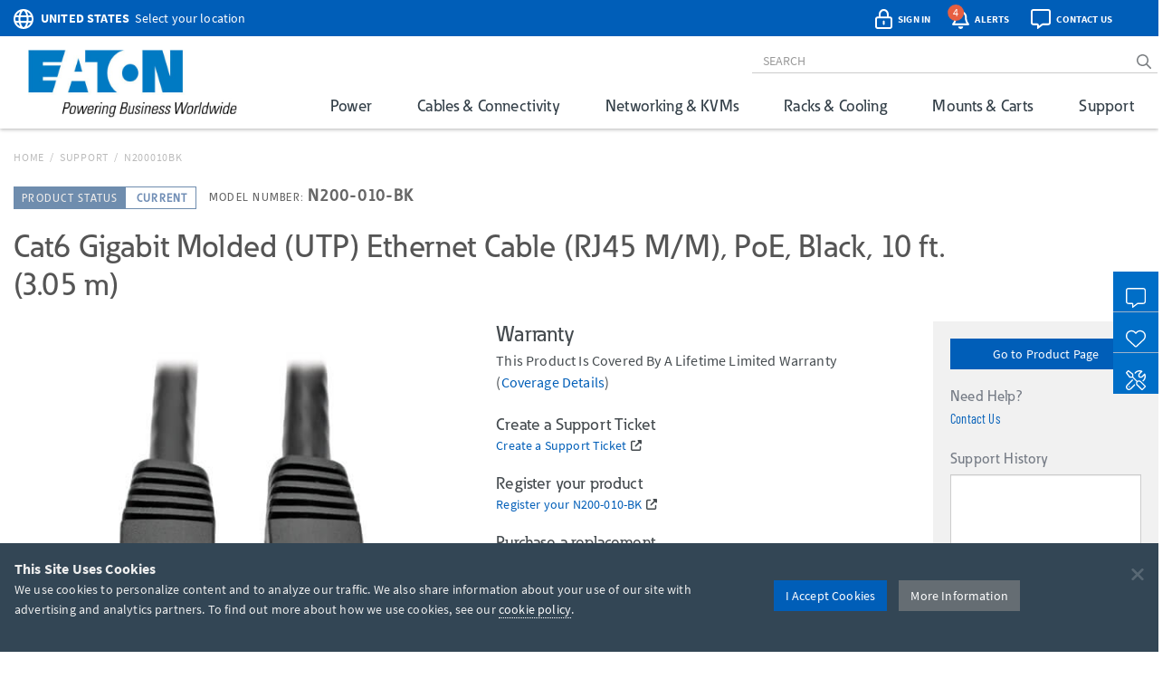

--- FILE ---
content_type: text/html; charset=utf-8
request_url: https://www.google.com/recaptcha/api2/anchor?ar=1&k=6Lc9heciAAAAAETYWKt1PHatnWPkuGmUuPu_4xw8&co=aHR0cHM6Ly90cmlwcGxpdGUuZWF0b24uY29tOjQ0Mw..&hl=en&v=N67nZn4AqZkNcbeMu4prBgzg&size=invisible&badge=bottomleft&anchor-ms=20000&execute-ms=30000&cb=3i3x6s9mjylx
body_size: 48725
content:
<!DOCTYPE HTML><html dir="ltr" lang="en"><head><meta http-equiv="Content-Type" content="text/html; charset=UTF-8">
<meta http-equiv="X-UA-Compatible" content="IE=edge">
<title>reCAPTCHA</title>
<style type="text/css">
/* cyrillic-ext */
@font-face {
  font-family: 'Roboto';
  font-style: normal;
  font-weight: 400;
  font-stretch: 100%;
  src: url(//fonts.gstatic.com/s/roboto/v48/KFO7CnqEu92Fr1ME7kSn66aGLdTylUAMa3GUBHMdazTgWw.woff2) format('woff2');
  unicode-range: U+0460-052F, U+1C80-1C8A, U+20B4, U+2DE0-2DFF, U+A640-A69F, U+FE2E-FE2F;
}
/* cyrillic */
@font-face {
  font-family: 'Roboto';
  font-style: normal;
  font-weight: 400;
  font-stretch: 100%;
  src: url(//fonts.gstatic.com/s/roboto/v48/KFO7CnqEu92Fr1ME7kSn66aGLdTylUAMa3iUBHMdazTgWw.woff2) format('woff2');
  unicode-range: U+0301, U+0400-045F, U+0490-0491, U+04B0-04B1, U+2116;
}
/* greek-ext */
@font-face {
  font-family: 'Roboto';
  font-style: normal;
  font-weight: 400;
  font-stretch: 100%;
  src: url(//fonts.gstatic.com/s/roboto/v48/KFO7CnqEu92Fr1ME7kSn66aGLdTylUAMa3CUBHMdazTgWw.woff2) format('woff2');
  unicode-range: U+1F00-1FFF;
}
/* greek */
@font-face {
  font-family: 'Roboto';
  font-style: normal;
  font-weight: 400;
  font-stretch: 100%;
  src: url(//fonts.gstatic.com/s/roboto/v48/KFO7CnqEu92Fr1ME7kSn66aGLdTylUAMa3-UBHMdazTgWw.woff2) format('woff2');
  unicode-range: U+0370-0377, U+037A-037F, U+0384-038A, U+038C, U+038E-03A1, U+03A3-03FF;
}
/* math */
@font-face {
  font-family: 'Roboto';
  font-style: normal;
  font-weight: 400;
  font-stretch: 100%;
  src: url(//fonts.gstatic.com/s/roboto/v48/KFO7CnqEu92Fr1ME7kSn66aGLdTylUAMawCUBHMdazTgWw.woff2) format('woff2');
  unicode-range: U+0302-0303, U+0305, U+0307-0308, U+0310, U+0312, U+0315, U+031A, U+0326-0327, U+032C, U+032F-0330, U+0332-0333, U+0338, U+033A, U+0346, U+034D, U+0391-03A1, U+03A3-03A9, U+03B1-03C9, U+03D1, U+03D5-03D6, U+03F0-03F1, U+03F4-03F5, U+2016-2017, U+2034-2038, U+203C, U+2040, U+2043, U+2047, U+2050, U+2057, U+205F, U+2070-2071, U+2074-208E, U+2090-209C, U+20D0-20DC, U+20E1, U+20E5-20EF, U+2100-2112, U+2114-2115, U+2117-2121, U+2123-214F, U+2190, U+2192, U+2194-21AE, U+21B0-21E5, U+21F1-21F2, U+21F4-2211, U+2213-2214, U+2216-22FF, U+2308-230B, U+2310, U+2319, U+231C-2321, U+2336-237A, U+237C, U+2395, U+239B-23B7, U+23D0, U+23DC-23E1, U+2474-2475, U+25AF, U+25B3, U+25B7, U+25BD, U+25C1, U+25CA, U+25CC, U+25FB, U+266D-266F, U+27C0-27FF, U+2900-2AFF, U+2B0E-2B11, U+2B30-2B4C, U+2BFE, U+3030, U+FF5B, U+FF5D, U+1D400-1D7FF, U+1EE00-1EEFF;
}
/* symbols */
@font-face {
  font-family: 'Roboto';
  font-style: normal;
  font-weight: 400;
  font-stretch: 100%;
  src: url(//fonts.gstatic.com/s/roboto/v48/KFO7CnqEu92Fr1ME7kSn66aGLdTylUAMaxKUBHMdazTgWw.woff2) format('woff2');
  unicode-range: U+0001-000C, U+000E-001F, U+007F-009F, U+20DD-20E0, U+20E2-20E4, U+2150-218F, U+2190, U+2192, U+2194-2199, U+21AF, U+21E6-21F0, U+21F3, U+2218-2219, U+2299, U+22C4-22C6, U+2300-243F, U+2440-244A, U+2460-24FF, U+25A0-27BF, U+2800-28FF, U+2921-2922, U+2981, U+29BF, U+29EB, U+2B00-2BFF, U+4DC0-4DFF, U+FFF9-FFFB, U+10140-1018E, U+10190-1019C, U+101A0, U+101D0-101FD, U+102E0-102FB, U+10E60-10E7E, U+1D2C0-1D2D3, U+1D2E0-1D37F, U+1F000-1F0FF, U+1F100-1F1AD, U+1F1E6-1F1FF, U+1F30D-1F30F, U+1F315, U+1F31C, U+1F31E, U+1F320-1F32C, U+1F336, U+1F378, U+1F37D, U+1F382, U+1F393-1F39F, U+1F3A7-1F3A8, U+1F3AC-1F3AF, U+1F3C2, U+1F3C4-1F3C6, U+1F3CA-1F3CE, U+1F3D4-1F3E0, U+1F3ED, U+1F3F1-1F3F3, U+1F3F5-1F3F7, U+1F408, U+1F415, U+1F41F, U+1F426, U+1F43F, U+1F441-1F442, U+1F444, U+1F446-1F449, U+1F44C-1F44E, U+1F453, U+1F46A, U+1F47D, U+1F4A3, U+1F4B0, U+1F4B3, U+1F4B9, U+1F4BB, U+1F4BF, U+1F4C8-1F4CB, U+1F4D6, U+1F4DA, U+1F4DF, U+1F4E3-1F4E6, U+1F4EA-1F4ED, U+1F4F7, U+1F4F9-1F4FB, U+1F4FD-1F4FE, U+1F503, U+1F507-1F50B, U+1F50D, U+1F512-1F513, U+1F53E-1F54A, U+1F54F-1F5FA, U+1F610, U+1F650-1F67F, U+1F687, U+1F68D, U+1F691, U+1F694, U+1F698, U+1F6AD, U+1F6B2, U+1F6B9-1F6BA, U+1F6BC, U+1F6C6-1F6CF, U+1F6D3-1F6D7, U+1F6E0-1F6EA, U+1F6F0-1F6F3, U+1F6F7-1F6FC, U+1F700-1F7FF, U+1F800-1F80B, U+1F810-1F847, U+1F850-1F859, U+1F860-1F887, U+1F890-1F8AD, U+1F8B0-1F8BB, U+1F8C0-1F8C1, U+1F900-1F90B, U+1F93B, U+1F946, U+1F984, U+1F996, U+1F9E9, U+1FA00-1FA6F, U+1FA70-1FA7C, U+1FA80-1FA89, U+1FA8F-1FAC6, U+1FACE-1FADC, U+1FADF-1FAE9, U+1FAF0-1FAF8, U+1FB00-1FBFF;
}
/* vietnamese */
@font-face {
  font-family: 'Roboto';
  font-style: normal;
  font-weight: 400;
  font-stretch: 100%;
  src: url(//fonts.gstatic.com/s/roboto/v48/KFO7CnqEu92Fr1ME7kSn66aGLdTylUAMa3OUBHMdazTgWw.woff2) format('woff2');
  unicode-range: U+0102-0103, U+0110-0111, U+0128-0129, U+0168-0169, U+01A0-01A1, U+01AF-01B0, U+0300-0301, U+0303-0304, U+0308-0309, U+0323, U+0329, U+1EA0-1EF9, U+20AB;
}
/* latin-ext */
@font-face {
  font-family: 'Roboto';
  font-style: normal;
  font-weight: 400;
  font-stretch: 100%;
  src: url(//fonts.gstatic.com/s/roboto/v48/KFO7CnqEu92Fr1ME7kSn66aGLdTylUAMa3KUBHMdazTgWw.woff2) format('woff2');
  unicode-range: U+0100-02BA, U+02BD-02C5, U+02C7-02CC, U+02CE-02D7, U+02DD-02FF, U+0304, U+0308, U+0329, U+1D00-1DBF, U+1E00-1E9F, U+1EF2-1EFF, U+2020, U+20A0-20AB, U+20AD-20C0, U+2113, U+2C60-2C7F, U+A720-A7FF;
}
/* latin */
@font-face {
  font-family: 'Roboto';
  font-style: normal;
  font-weight: 400;
  font-stretch: 100%;
  src: url(//fonts.gstatic.com/s/roboto/v48/KFO7CnqEu92Fr1ME7kSn66aGLdTylUAMa3yUBHMdazQ.woff2) format('woff2');
  unicode-range: U+0000-00FF, U+0131, U+0152-0153, U+02BB-02BC, U+02C6, U+02DA, U+02DC, U+0304, U+0308, U+0329, U+2000-206F, U+20AC, U+2122, U+2191, U+2193, U+2212, U+2215, U+FEFF, U+FFFD;
}
/* cyrillic-ext */
@font-face {
  font-family: 'Roboto';
  font-style: normal;
  font-weight: 500;
  font-stretch: 100%;
  src: url(//fonts.gstatic.com/s/roboto/v48/KFO7CnqEu92Fr1ME7kSn66aGLdTylUAMa3GUBHMdazTgWw.woff2) format('woff2');
  unicode-range: U+0460-052F, U+1C80-1C8A, U+20B4, U+2DE0-2DFF, U+A640-A69F, U+FE2E-FE2F;
}
/* cyrillic */
@font-face {
  font-family: 'Roboto';
  font-style: normal;
  font-weight: 500;
  font-stretch: 100%;
  src: url(//fonts.gstatic.com/s/roboto/v48/KFO7CnqEu92Fr1ME7kSn66aGLdTylUAMa3iUBHMdazTgWw.woff2) format('woff2');
  unicode-range: U+0301, U+0400-045F, U+0490-0491, U+04B0-04B1, U+2116;
}
/* greek-ext */
@font-face {
  font-family: 'Roboto';
  font-style: normal;
  font-weight: 500;
  font-stretch: 100%;
  src: url(//fonts.gstatic.com/s/roboto/v48/KFO7CnqEu92Fr1ME7kSn66aGLdTylUAMa3CUBHMdazTgWw.woff2) format('woff2');
  unicode-range: U+1F00-1FFF;
}
/* greek */
@font-face {
  font-family: 'Roboto';
  font-style: normal;
  font-weight: 500;
  font-stretch: 100%;
  src: url(//fonts.gstatic.com/s/roboto/v48/KFO7CnqEu92Fr1ME7kSn66aGLdTylUAMa3-UBHMdazTgWw.woff2) format('woff2');
  unicode-range: U+0370-0377, U+037A-037F, U+0384-038A, U+038C, U+038E-03A1, U+03A3-03FF;
}
/* math */
@font-face {
  font-family: 'Roboto';
  font-style: normal;
  font-weight: 500;
  font-stretch: 100%;
  src: url(//fonts.gstatic.com/s/roboto/v48/KFO7CnqEu92Fr1ME7kSn66aGLdTylUAMawCUBHMdazTgWw.woff2) format('woff2');
  unicode-range: U+0302-0303, U+0305, U+0307-0308, U+0310, U+0312, U+0315, U+031A, U+0326-0327, U+032C, U+032F-0330, U+0332-0333, U+0338, U+033A, U+0346, U+034D, U+0391-03A1, U+03A3-03A9, U+03B1-03C9, U+03D1, U+03D5-03D6, U+03F0-03F1, U+03F4-03F5, U+2016-2017, U+2034-2038, U+203C, U+2040, U+2043, U+2047, U+2050, U+2057, U+205F, U+2070-2071, U+2074-208E, U+2090-209C, U+20D0-20DC, U+20E1, U+20E5-20EF, U+2100-2112, U+2114-2115, U+2117-2121, U+2123-214F, U+2190, U+2192, U+2194-21AE, U+21B0-21E5, U+21F1-21F2, U+21F4-2211, U+2213-2214, U+2216-22FF, U+2308-230B, U+2310, U+2319, U+231C-2321, U+2336-237A, U+237C, U+2395, U+239B-23B7, U+23D0, U+23DC-23E1, U+2474-2475, U+25AF, U+25B3, U+25B7, U+25BD, U+25C1, U+25CA, U+25CC, U+25FB, U+266D-266F, U+27C0-27FF, U+2900-2AFF, U+2B0E-2B11, U+2B30-2B4C, U+2BFE, U+3030, U+FF5B, U+FF5D, U+1D400-1D7FF, U+1EE00-1EEFF;
}
/* symbols */
@font-face {
  font-family: 'Roboto';
  font-style: normal;
  font-weight: 500;
  font-stretch: 100%;
  src: url(//fonts.gstatic.com/s/roboto/v48/KFO7CnqEu92Fr1ME7kSn66aGLdTylUAMaxKUBHMdazTgWw.woff2) format('woff2');
  unicode-range: U+0001-000C, U+000E-001F, U+007F-009F, U+20DD-20E0, U+20E2-20E4, U+2150-218F, U+2190, U+2192, U+2194-2199, U+21AF, U+21E6-21F0, U+21F3, U+2218-2219, U+2299, U+22C4-22C6, U+2300-243F, U+2440-244A, U+2460-24FF, U+25A0-27BF, U+2800-28FF, U+2921-2922, U+2981, U+29BF, U+29EB, U+2B00-2BFF, U+4DC0-4DFF, U+FFF9-FFFB, U+10140-1018E, U+10190-1019C, U+101A0, U+101D0-101FD, U+102E0-102FB, U+10E60-10E7E, U+1D2C0-1D2D3, U+1D2E0-1D37F, U+1F000-1F0FF, U+1F100-1F1AD, U+1F1E6-1F1FF, U+1F30D-1F30F, U+1F315, U+1F31C, U+1F31E, U+1F320-1F32C, U+1F336, U+1F378, U+1F37D, U+1F382, U+1F393-1F39F, U+1F3A7-1F3A8, U+1F3AC-1F3AF, U+1F3C2, U+1F3C4-1F3C6, U+1F3CA-1F3CE, U+1F3D4-1F3E0, U+1F3ED, U+1F3F1-1F3F3, U+1F3F5-1F3F7, U+1F408, U+1F415, U+1F41F, U+1F426, U+1F43F, U+1F441-1F442, U+1F444, U+1F446-1F449, U+1F44C-1F44E, U+1F453, U+1F46A, U+1F47D, U+1F4A3, U+1F4B0, U+1F4B3, U+1F4B9, U+1F4BB, U+1F4BF, U+1F4C8-1F4CB, U+1F4D6, U+1F4DA, U+1F4DF, U+1F4E3-1F4E6, U+1F4EA-1F4ED, U+1F4F7, U+1F4F9-1F4FB, U+1F4FD-1F4FE, U+1F503, U+1F507-1F50B, U+1F50D, U+1F512-1F513, U+1F53E-1F54A, U+1F54F-1F5FA, U+1F610, U+1F650-1F67F, U+1F687, U+1F68D, U+1F691, U+1F694, U+1F698, U+1F6AD, U+1F6B2, U+1F6B9-1F6BA, U+1F6BC, U+1F6C6-1F6CF, U+1F6D3-1F6D7, U+1F6E0-1F6EA, U+1F6F0-1F6F3, U+1F6F7-1F6FC, U+1F700-1F7FF, U+1F800-1F80B, U+1F810-1F847, U+1F850-1F859, U+1F860-1F887, U+1F890-1F8AD, U+1F8B0-1F8BB, U+1F8C0-1F8C1, U+1F900-1F90B, U+1F93B, U+1F946, U+1F984, U+1F996, U+1F9E9, U+1FA00-1FA6F, U+1FA70-1FA7C, U+1FA80-1FA89, U+1FA8F-1FAC6, U+1FACE-1FADC, U+1FADF-1FAE9, U+1FAF0-1FAF8, U+1FB00-1FBFF;
}
/* vietnamese */
@font-face {
  font-family: 'Roboto';
  font-style: normal;
  font-weight: 500;
  font-stretch: 100%;
  src: url(//fonts.gstatic.com/s/roboto/v48/KFO7CnqEu92Fr1ME7kSn66aGLdTylUAMa3OUBHMdazTgWw.woff2) format('woff2');
  unicode-range: U+0102-0103, U+0110-0111, U+0128-0129, U+0168-0169, U+01A0-01A1, U+01AF-01B0, U+0300-0301, U+0303-0304, U+0308-0309, U+0323, U+0329, U+1EA0-1EF9, U+20AB;
}
/* latin-ext */
@font-face {
  font-family: 'Roboto';
  font-style: normal;
  font-weight: 500;
  font-stretch: 100%;
  src: url(//fonts.gstatic.com/s/roboto/v48/KFO7CnqEu92Fr1ME7kSn66aGLdTylUAMa3KUBHMdazTgWw.woff2) format('woff2');
  unicode-range: U+0100-02BA, U+02BD-02C5, U+02C7-02CC, U+02CE-02D7, U+02DD-02FF, U+0304, U+0308, U+0329, U+1D00-1DBF, U+1E00-1E9F, U+1EF2-1EFF, U+2020, U+20A0-20AB, U+20AD-20C0, U+2113, U+2C60-2C7F, U+A720-A7FF;
}
/* latin */
@font-face {
  font-family: 'Roboto';
  font-style: normal;
  font-weight: 500;
  font-stretch: 100%;
  src: url(//fonts.gstatic.com/s/roboto/v48/KFO7CnqEu92Fr1ME7kSn66aGLdTylUAMa3yUBHMdazQ.woff2) format('woff2');
  unicode-range: U+0000-00FF, U+0131, U+0152-0153, U+02BB-02BC, U+02C6, U+02DA, U+02DC, U+0304, U+0308, U+0329, U+2000-206F, U+20AC, U+2122, U+2191, U+2193, U+2212, U+2215, U+FEFF, U+FFFD;
}
/* cyrillic-ext */
@font-face {
  font-family: 'Roboto';
  font-style: normal;
  font-weight: 900;
  font-stretch: 100%;
  src: url(//fonts.gstatic.com/s/roboto/v48/KFO7CnqEu92Fr1ME7kSn66aGLdTylUAMa3GUBHMdazTgWw.woff2) format('woff2');
  unicode-range: U+0460-052F, U+1C80-1C8A, U+20B4, U+2DE0-2DFF, U+A640-A69F, U+FE2E-FE2F;
}
/* cyrillic */
@font-face {
  font-family: 'Roboto';
  font-style: normal;
  font-weight: 900;
  font-stretch: 100%;
  src: url(//fonts.gstatic.com/s/roboto/v48/KFO7CnqEu92Fr1ME7kSn66aGLdTylUAMa3iUBHMdazTgWw.woff2) format('woff2');
  unicode-range: U+0301, U+0400-045F, U+0490-0491, U+04B0-04B1, U+2116;
}
/* greek-ext */
@font-face {
  font-family: 'Roboto';
  font-style: normal;
  font-weight: 900;
  font-stretch: 100%;
  src: url(//fonts.gstatic.com/s/roboto/v48/KFO7CnqEu92Fr1ME7kSn66aGLdTylUAMa3CUBHMdazTgWw.woff2) format('woff2');
  unicode-range: U+1F00-1FFF;
}
/* greek */
@font-face {
  font-family: 'Roboto';
  font-style: normal;
  font-weight: 900;
  font-stretch: 100%;
  src: url(//fonts.gstatic.com/s/roboto/v48/KFO7CnqEu92Fr1ME7kSn66aGLdTylUAMa3-UBHMdazTgWw.woff2) format('woff2');
  unicode-range: U+0370-0377, U+037A-037F, U+0384-038A, U+038C, U+038E-03A1, U+03A3-03FF;
}
/* math */
@font-face {
  font-family: 'Roboto';
  font-style: normal;
  font-weight: 900;
  font-stretch: 100%;
  src: url(//fonts.gstatic.com/s/roboto/v48/KFO7CnqEu92Fr1ME7kSn66aGLdTylUAMawCUBHMdazTgWw.woff2) format('woff2');
  unicode-range: U+0302-0303, U+0305, U+0307-0308, U+0310, U+0312, U+0315, U+031A, U+0326-0327, U+032C, U+032F-0330, U+0332-0333, U+0338, U+033A, U+0346, U+034D, U+0391-03A1, U+03A3-03A9, U+03B1-03C9, U+03D1, U+03D5-03D6, U+03F0-03F1, U+03F4-03F5, U+2016-2017, U+2034-2038, U+203C, U+2040, U+2043, U+2047, U+2050, U+2057, U+205F, U+2070-2071, U+2074-208E, U+2090-209C, U+20D0-20DC, U+20E1, U+20E5-20EF, U+2100-2112, U+2114-2115, U+2117-2121, U+2123-214F, U+2190, U+2192, U+2194-21AE, U+21B0-21E5, U+21F1-21F2, U+21F4-2211, U+2213-2214, U+2216-22FF, U+2308-230B, U+2310, U+2319, U+231C-2321, U+2336-237A, U+237C, U+2395, U+239B-23B7, U+23D0, U+23DC-23E1, U+2474-2475, U+25AF, U+25B3, U+25B7, U+25BD, U+25C1, U+25CA, U+25CC, U+25FB, U+266D-266F, U+27C0-27FF, U+2900-2AFF, U+2B0E-2B11, U+2B30-2B4C, U+2BFE, U+3030, U+FF5B, U+FF5D, U+1D400-1D7FF, U+1EE00-1EEFF;
}
/* symbols */
@font-face {
  font-family: 'Roboto';
  font-style: normal;
  font-weight: 900;
  font-stretch: 100%;
  src: url(//fonts.gstatic.com/s/roboto/v48/KFO7CnqEu92Fr1ME7kSn66aGLdTylUAMaxKUBHMdazTgWw.woff2) format('woff2');
  unicode-range: U+0001-000C, U+000E-001F, U+007F-009F, U+20DD-20E0, U+20E2-20E4, U+2150-218F, U+2190, U+2192, U+2194-2199, U+21AF, U+21E6-21F0, U+21F3, U+2218-2219, U+2299, U+22C4-22C6, U+2300-243F, U+2440-244A, U+2460-24FF, U+25A0-27BF, U+2800-28FF, U+2921-2922, U+2981, U+29BF, U+29EB, U+2B00-2BFF, U+4DC0-4DFF, U+FFF9-FFFB, U+10140-1018E, U+10190-1019C, U+101A0, U+101D0-101FD, U+102E0-102FB, U+10E60-10E7E, U+1D2C0-1D2D3, U+1D2E0-1D37F, U+1F000-1F0FF, U+1F100-1F1AD, U+1F1E6-1F1FF, U+1F30D-1F30F, U+1F315, U+1F31C, U+1F31E, U+1F320-1F32C, U+1F336, U+1F378, U+1F37D, U+1F382, U+1F393-1F39F, U+1F3A7-1F3A8, U+1F3AC-1F3AF, U+1F3C2, U+1F3C4-1F3C6, U+1F3CA-1F3CE, U+1F3D4-1F3E0, U+1F3ED, U+1F3F1-1F3F3, U+1F3F5-1F3F7, U+1F408, U+1F415, U+1F41F, U+1F426, U+1F43F, U+1F441-1F442, U+1F444, U+1F446-1F449, U+1F44C-1F44E, U+1F453, U+1F46A, U+1F47D, U+1F4A3, U+1F4B0, U+1F4B3, U+1F4B9, U+1F4BB, U+1F4BF, U+1F4C8-1F4CB, U+1F4D6, U+1F4DA, U+1F4DF, U+1F4E3-1F4E6, U+1F4EA-1F4ED, U+1F4F7, U+1F4F9-1F4FB, U+1F4FD-1F4FE, U+1F503, U+1F507-1F50B, U+1F50D, U+1F512-1F513, U+1F53E-1F54A, U+1F54F-1F5FA, U+1F610, U+1F650-1F67F, U+1F687, U+1F68D, U+1F691, U+1F694, U+1F698, U+1F6AD, U+1F6B2, U+1F6B9-1F6BA, U+1F6BC, U+1F6C6-1F6CF, U+1F6D3-1F6D7, U+1F6E0-1F6EA, U+1F6F0-1F6F3, U+1F6F7-1F6FC, U+1F700-1F7FF, U+1F800-1F80B, U+1F810-1F847, U+1F850-1F859, U+1F860-1F887, U+1F890-1F8AD, U+1F8B0-1F8BB, U+1F8C0-1F8C1, U+1F900-1F90B, U+1F93B, U+1F946, U+1F984, U+1F996, U+1F9E9, U+1FA00-1FA6F, U+1FA70-1FA7C, U+1FA80-1FA89, U+1FA8F-1FAC6, U+1FACE-1FADC, U+1FADF-1FAE9, U+1FAF0-1FAF8, U+1FB00-1FBFF;
}
/* vietnamese */
@font-face {
  font-family: 'Roboto';
  font-style: normal;
  font-weight: 900;
  font-stretch: 100%;
  src: url(//fonts.gstatic.com/s/roboto/v48/KFO7CnqEu92Fr1ME7kSn66aGLdTylUAMa3OUBHMdazTgWw.woff2) format('woff2');
  unicode-range: U+0102-0103, U+0110-0111, U+0128-0129, U+0168-0169, U+01A0-01A1, U+01AF-01B0, U+0300-0301, U+0303-0304, U+0308-0309, U+0323, U+0329, U+1EA0-1EF9, U+20AB;
}
/* latin-ext */
@font-face {
  font-family: 'Roboto';
  font-style: normal;
  font-weight: 900;
  font-stretch: 100%;
  src: url(//fonts.gstatic.com/s/roboto/v48/KFO7CnqEu92Fr1ME7kSn66aGLdTylUAMa3KUBHMdazTgWw.woff2) format('woff2');
  unicode-range: U+0100-02BA, U+02BD-02C5, U+02C7-02CC, U+02CE-02D7, U+02DD-02FF, U+0304, U+0308, U+0329, U+1D00-1DBF, U+1E00-1E9F, U+1EF2-1EFF, U+2020, U+20A0-20AB, U+20AD-20C0, U+2113, U+2C60-2C7F, U+A720-A7FF;
}
/* latin */
@font-face {
  font-family: 'Roboto';
  font-style: normal;
  font-weight: 900;
  font-stretch: 100%;
  src: url(//fonts.gstatic.com/s/roboto/v48/KFO7CnqEu92Fr1ME7kSn66aGLdTylUAMa3yUBHMdazQ.woff2) format('woff2');
  unicode-range: U+0000-00FF, U+0131, U+0152-0153, U+02BB-02BC, U+02C6, U+02DA, U+02DC, U+0304, U+0308, U+0329, U+2000-206F, U+20AC, U+2122, U+2191, U+2193, U+2212, U+2215, U+FEFF, U+FFFD;
}

</style>
<link rel="stylesheet" type="text/css" href="https://www.gstatic.com/recaptcha/releases/N67nZn4AqZkNcbeMu4prBgzg/styles__ltr.css">
<script nonce="w0AiZloSoJu3fUYUF2vrbw" type="text/javascript">window['__recaptcha_api'] = 'https://www.google.com/recaptcha/api2/';</script>
<script type="text/javascript" src="https://www.gstatic.com/recaptcha/releases/N67nZn4AqZkNcbeMu4prBgzg/recaptcha__en.js" nonce="w0AiZloSoJu3fUYUF2vrbw">
      
    </script></head>
<body><div id="rc-anchor-alert" class="rc-anchor-alert"></div>
<input type="hidden" id="recaptcha-token" value="[base64]">
<script type="text/javascript" nonce="w0AiZloSoJu3fUYUF2vrbw">
      recaptcha.anchor.Main.init("[\x22ainput\x22,[\x22bgdata\x22,\x22\x22,\[base64]/[base64]/[base64]/[base64]/[base64]/[base64]/KGcoTywyNTMsTy5PKSxVRyhPLEMpKTpnKE8sMjUzLEMpLE8pKSxsKSksTykpfSxieT1mdW5jdGlvbihDLE8sdSxsKXtmb3IobD0odT1SKEMpLDApO08+MDtPLS0pbD1sPDw4fFooQyk7ZyhDLHUsbCl9LFVHPWZ1bmN0aW9uKEMsTyl7Qy5pLmxlbmd0aD4xMDQ/[base64]/[base64]/[base64]/[base64]/[base64]/[base64]/[base64]\\u003d\x22,\[base64]\\u003d\\u003d\x22,\x22FcKrPi9sP3jDlmHCpBwQw5nDgMK0wqZKRR7Ci3JMCsKZw6LCiyzCr0jChMKZfsKIwqQBEMKKKWxbw5lLHsOLISd6wr3Dn1AucFdiw6/DrncKwpw1w4Q0ZFI3asK/[base64]/DhsO2wqd2H8OawoHCjHk3w6lMXsOMHALCkH/DsEEFVxbCqsOQw5vDkiAMX1sOMcK3wqo1wrtJw63DtmUGHR/CgiLDtsKOSwnDusOzwrYSw7wRwoYOwpdcUMKUUHJTV8OIwrTCvWAcw7/[base64]/CrMK9B8O+PcOQw6oIwrbCr8OKecOFRsO/dMKWSBTCqxlCw4LDosKiw4DDhiTCjcOEw5txAkPDtm1/w4JveFfCvDbDucO2ZGRsW8KrN8Kawp/Drnphw7zCozbDogzDjMOgwp0iVmPCq8K6UzptwqQDwoguw73CvMK/SgpFwoLCvsK8w7oMUXLDocONw47ClUlHw5XDgcKBOwRhc8OlCMOhw7zDkC3DhsOxwqXCt8OTP8OYW8K1BsOgw5nCp2jDpHJUwrDChlpEHAluwrAVaXMpwpfCplbDucKADcOPe8OsY8OTwqXCtsKwesO/[base64]/[base64]/ZRs6DlwoD8Kkw5nDvzrCmgDDqiMYwqIkwpXDriXCpBpcIsO3w53DmH3DksKiYhvCrStywrjDrMOdwpZ5wpo4QsODwrjDkMO0P0RQam/[base64]/DkwcVwpPDuAoDJ8O+AsK0w6vDgMOPwojDmMKewqEKe8O2w6DChMKSX8Knw7QFc8Oiw4vCk8OMTsKzMwjCmz/[base64]/[base64]/DrsOWw5JLw5LDqMOZYVnDiwlYwqjCri0cPGIQBMKdVsKjRGNEw6vDgGptw5/CpBZ0DcK/[base64]/wqUQccOSwrtbMsOlwrnCqWXDgE7Cs8OBwoF4VWt6w7ZDAsKhU18rwqc8KMKuwrDCmmpOCcKgaMOpS8KDEcOcCALDqFnDhcKzcsKCHGFlwoN1PDLCvsKZw6tuD8OFIsKxwo/DuDnCvw/CqAtoFMKGGMKqwoPDsFzCpCZnVy3DlxErw75ew4RRw4PChlXDssO+AT7DvsORwo5aPMKawqzCvkbDvcKJwrcpw7Vbf8KOPsObM8KfXsKwOMOdcEbCuGbCicO1wqXDjTzCrDUdw60IOXLDhcK2w5jDk8OVQGjDuD/DrMKpw4rDg1wtecKUwo8Tw7zDnDrDjsKpwqITwq0XW3jDvz0YVgXDqMOUZcOZIsKowp3DqzIoXsKswqgLw6PCoV4efsK/wpogwozDkcKSw7JGw4MyOhFDw6IKKEjCk8KOwow0w5fDikMuwqwQEDxWWwvCkG5nw6fDs8KyUcObPsO+cFnCvcKRw4jCs8KBw4pkw5tgOy7DpwnDiTUiwrjDmX1+IlrDmHVYeSMew4nCgsKxw457w7LClsOtTsOwAsKwPcK2OBMLwrrDrGbCki/[base64]/[base64]/[base64]/DnMKCwrAow5o0w5V7wox8w4pkw6gDRjBmwqTCgVvCqsKbw4PDgRR9M8K1wonDtcKuNgkOLWPDlcK4PwrDr8KrNsOzwq7ClAR4GcKzwqsnBsO+w4ZfS8OQU8KbXk1owqrDkMO+w7XCuk8JwopBwrjDlx3DncKOeXF/w5Ncw5lCWzfDnsOqekLCqjUTw4Nqw7ECRMOCTDNOw5HCr8KoL8Kuw4hDw59WcDAIdzTDrwY5BMO1fATDmMOVesKWWU8NLsOCEcKaw4TDiCjDk8OswpMDw7NvP290w6vCiAo7VMOWwrMywr3CjMKeP30yw4fDqw9iwr/DmSBfCUjCnWDDkcOFTmNyw6TDr8Oxw6R1wpPDtXvCjTDCoHDDjiIqLQPCi8KBw5luAcKQOARuw7M0w60ewqnDs0skE8Ofw6/DmsK9w73DhMK3CcOvF8OPLcKndsK8HcOaw5vCj8OwOcKQZTU2wo7CoMKARcKPGMOLVibCtBXCu8K5wrzDpMOFAwQNw4LDscKGwqdXwpHCqcO8worDlcK/EUrCimnCtW3DtXrCp8KiFUjDsWgZdMOKw4EbFcOrWMK5w7M0w5TCj3/[base64]/woB7G8OQAWkwwrXCiytVWsKswrHCjHkdUixMw5PDiMOCBsKxw7TCnyxQH8Ocan3DrFrCmHoGw48IKcOyQcOcwrzClgHDrG8jE8OxwpNHb8Oew6bDvMKJwq9HLW8jwr3CssOuShRqRBHCjBFFS8OkbcKcC3Z/[base64]/A8KWwq/Cj8K8woLColIRM8K+wrtcw7lUN8KmwonChsOVACLChMKXVSPCmcK1OzHCn8Kew7XCrGrDmC3CgcOKwp9mw63CnMOTBzfCjBHCrWbCn8OHw7jDs0rDjlMbwrojOcO/RcOMw73DujrCuijDqSXDiDt3HH0rwpoBwqPCuRY3BMOLB8Oew61vVjEAwpYjdjzDrzzDpsOLw47DlsKKwrYgwpFswpB7dcOBw6wPwpbDsMKfw7Yaw6/[base64]/DmcOPScOcbcO6w63CisKxZXQtwobDvcKuYcKCdcKGwoLCmsOgw5xAFFAiW8OhBCxzPnozw47CmMKOXUNHV0FiAcK8wrJlwrR5w6Ytw718w6bCt1gHGMOKw7leWcOxwonDny00w4fDkkfCv8KUWUfCs8O3FjUdw68uw5YlwpdCHcK9IsOxNQ/DssOsM8K6AiQLcsK2wqA7w5EGbcK5fCcVwpPCszFwQ8KycV3DjB3CvcKww5nDiCRhWMK8QsKBfTPCmsO8FRjDosOeazDDksK2W0zClcKgKTTDsRDDuw7Dug3Dj3vCsWINwqbDr8K9D8K+wqclwopnw4XDv8KfNyYKI3EEwpXDksORwosEwpTCsz/DgyExX1zCrsKQA0PCpsK/W0TDj8KeHF3DuW/CqcO4Dz/[base64]/DuB4OwoTDqsOFw4dxwp3DjsKQw5o9bcOvwo7DlRQfWMKcM8OIAAcXw51dTyTCgcK2ZMKZw6YbccKvUELDlGnCp8KwwqfCp8KSwoFEGcKqb8KFwo/DicKfw7c8w7jDpw7CoMKpwoY3QAt3JjYnw43CqMKbScOeWsKzGQTChDzChMKjw4olwrUOKMOidU08wrrCmsOvH0ZAcH7CuMORJSTDn1YVPsOcR8KtIlkrwqDDkcOYwobDqihdQcO/[base64]/ChcOOGyE9woTDgklIEAvDucK3w63DtcOYw6TCm8KSw7/Dn8KmwoN+MEfCj8K7DUgzDcOOw64Ow4bDvMOKw6LDiWPDpsKEwrjCmcKvwpIoZMKuNVPDlsKoPMKCaMOBw6/DlUwWwq0Lw4Z3XsOFVjnDt8K5w5rCtkbDo8O2wrDCkMO3TBQJw7/Cv8KUwq3CjWFZwrp9WMKgw5sAO8O+wqN3wqd5WSRafUXDsT5DRGdMw7hCwojDucKxwqnDrgpTw4tiwr4INEIqwo7DocOkf8ONecKeKMKsWWEWwpB+w5fDn0DCjRrCvXcNecKYwr9/AsONwrZHw77Dg1TDlWEswqbDpMKdw4vCpsO/CcOowqzDgsKgwrZrQcKxdzlWw7DCncOMw7XCvG0JPhUKMMKWD2jCo8KdYhLCjsOpw4XDj8Ohw6TDtsOFFMO7w7DDssK5TcK5ZMOWwqg3DVLCuTlPdcO4w6PDiMKqQsOpUcOiw5sSJW/CgibDlAp4AFMsbzRQYngTwp5Ew6YwwrHDl8K/K8KjwovDnV5IRS0AXcKVUT3DosKyw7HCpMK2bXXDlMO4MnPDlcKHGSvDvj1two/CoHM+wpbDsjpeeDLDhsO9T2sJcSd3wpHDqUtdCjc0woxPMMKCwqgLTMKew5g3w6kddcKZwqLDuHIbwr7Dpk7Cp8OzbkXDlsKmdMOiHMKYwprDs8KUJmogw5rDnQZXF8KPwqwvVj/CiT5Bw4YLG0RTwr7CrXRfw63Dp8OqUMKjwobCvinCp1Y5w5vDqABfd3x3GlvCjh5mDcO2XBjCi8ONwqNWShdAwotDwpgsAHLCusKHCiZ6MVlCw5bCv8K2TSLCoCDCp308csKVC8K/wphtwqjDnsOtwoTDhcOTw5xrF8KOwq4QBMKfw7DCuGLCmcORwqbCvFtHw7LCpWjChyTCn8O8OzjDsEoZw7XCiiU4w4XDs8KrwoTChTzDucOwwpF9woDDrn7CmMKQci0iw4XDjhjDv8KGXcKNQ8ORNE/[base64]/CqFIqEFXDrBU1w5fDkcKHw6IKWirDihBBw6TCsVU6I1zDkmNwCcOKwphmKcO+Syp/w7vCqMK1w5nDvcOpw5HDm17Dr8OBwo7CvkTDvMO/[base64]/WjLDom7CkQzCoMOnUWI2wqTCuMOCbGfDhMKoYMOOwrdJaMKAwrw4RmQgbwEewrzDp8OqesK/w6/Dk8OhWsOiw6JXCMOSD1HDvF3Dm0PCucK6wq7CrTEcwrZnFsK9McK/[base64]/[base64]/DcKXKcOuwqjCt3zCgsOXwrfCpMOyZ8O9wobDmcOqSTXCrMOnVsO3wqErMT8/HMOPw75wCcOKwq3CiD7Dj8K9RBbDtkvDoMKLPMOiw7nDp8Oww6oew5JZw6orw4UWwpzDhUhrw4DDh8OfX2N6w64Kwqlrw6UMw4sjJcKqwrPCvzsBNcKOO8KIw7/DpsK9AifConnCvMOCEMKheVvCucOmw4/DkcOeXl3DkEIQw6ccw4zCgnlrwpE2QzzDlcKcJ8OxwoXClWUUwqciPiTCowDCgScAEcOFKy/DsjjDu0nDiMKnXsKldF/CjcOLBDwldMKLVlXCqsKEa8O/bMOgw7Zraw3Dk8KdK8OkKsOLwqzDmsK3woPDhEXCmXkkFMOxSVXDvsKEwo8qwo3CicKww73CuSgrw5kdwqjChmTDhGF/[base64]/HyjDnWLDlsKcaW/DvxVBN8KHwoDCoVzDvsKjw7hNZQTDjMOGwoLDqxoKw6LDrXjDvMO7w4nCkADDkkjCmMKqw4FvJ8OmAsKzw4ZPa1XCk2cNcsOuwpYmwrjDhVXDhEPDrcO/wp/DjUbCg8Kkw5/DpcKpdnxRJcKBwpHDpcO6bkjDoFvCgcKMV0bCvcKcbsOEwrrCs2TDtcKswrPCn1NOwpkZw6PCrcK/wpHCnWhXIRXDlVvDrsKVJ8KKHRRNIFcrc8KrwqxGwrvCpSMqw4lOwpJeMlUkw4YFMz7CtnPDsyVlwoh1w7/Cn8KqfcKxKycAwp7ClcOtACZiwolRw4UwSmfDgcO5w7pJR8K9w5rDpgJyD8OfworDh0NzwrJMCsKcVn3CnS/ChsOQw54Aw6jClsO6w7jCpMK0Sy3DrMKMwqtKBsOhwpLChHcHw4BLPRYnw48Cw6/Dn8KoNwULwpVLw7bDvMKyI8Ksw6pmw4MeC8K5wp4AwqLCkT1EKUVOwrtnwoTDi8Oiw7PDrmVIwoAqw6bCuWTDiMO/wrAmUcO3PzDCpUUpUCzDq8O0CsO1w6xAU2bDjyYyS8Otw5zCicKpw5DCoMK+wo3Cr8ODKD3CmsKvcsKgwo7CowNbXsO8w73DgMK8w7rCgxjCgcOjHXVbSMOJSMO5XDxERsOOHB3CpcKZBCkdw4UDIW5gwrHDmsORwpvDgcKfWBtJw6EAwrY4wofDhQ0Sw4MLwp/CksKId8Klw6nDlwXChcK6Yj8EQMOUw5rDmEdFfwfDtiLDgANrwr/DosKzXA7DhCQ4IMO0woDDihLDrsOmwpwewpIBG1pyKn5NwonCksK2wrNdPHrDpjfDvMOFw4DDtHTDkcOYIwjDj8KWJ8KtW8KxwoTChTDCvMOTw6fCmh3DmcOzw6bDtMOVw55Jw64lSsOiV2/Cp8KrwpDCk0zChcOAw7nDnh8besOPw4jDkgfChVXCpsKXXGLDiRTDicOXaiLCpnttV8KQwrnCmAwfXFDCpsKsw7E+aHsKwprDvRvDhGxLLGo1w4fCtRYuSDpCLFfCvl5Ew5vDrVPCmGzCg8K+wpvDs1g8wqkSQcO/[base64]/Dq8OKQkrDozHCmcOiw5hww6XDk8OHwoYCUcKqw6oawp7Cl0/ChMO/w5c+ScOEaRzDqcOHYBBJwrtlYnbCjMK/wqrDjcO0wo4uesKAEyI2w4EpwppywpzDokkAG8OSw7nDlsOFwrfCuMK7wo/DoQExwq7Cp8Obw7VcT8K4w5Z5w5XDkCbDhMK8wovDt1tuw55Sw7vCjQ7Cr8KpwrVleMOkwpjDtsO6KSTChwNxwqvCunNubsOOwpITd0fDjcKvfEvCnMODe8KpP8OzGsKNB3XCgMOGwoDCjcKaw7TCvAhpw79kw7VhwpsRQ8KEwqMsKEXClcOYek/CjzEGLSkQTC7DvMKow4jCnsOxwrfCsnbDmwx/[base64]/[base64]/CjcORwqk2MMOHw4bDjz4gw5Y3wrrCjsOTw7EKw5MPCAvCknIKwpF+w7DDusOcAm7CuFZGI3nDvMK1wronw7jCkiTDncOow73CosKkJkQ5wphCw6YDAMOhX8Kpw7fCocO+wrDCu8OYw79af2HCsFFmAUJiwrZRCMKaw5NVwoNQwq/DrcKqKMOlIzLCkmrCmR/[base64]/Cr3UFM3RfwptwOsO4w63Dl8KXworChcOCw7fCn8KXDMKKw4s6LcKLIjoEY1/CoMKPw7QIwogKwoEVYcK/wq7CjlIawpoiTU17wo55wpEXCMKqbsOgw6fDlsObw50XwofCi8O+wpTCrcOpSDHCoTDDnjcVSBpEMn/DosODRcKOX8KrUcOkMcOwOsOBcMKowo3DhScVFcODaDpbw4jCmT7DkcOswq3ChGLDvk4Wwp8kw4jCvxpZw4HCmcOkwq/[base64]/RADDvjd8Mhwhwp0Yw5o9Si7DpMOZw5fDs8OpNQ5xw4BvJcKkw4IfwrdcTMKGw7rCmRYCw69mwoLDhXlGw75xwp/DrxHClWfCssOdwqLCuMKaKMKzwo/DqW0uwq8Ww55hwqlXPsO4w5lOE259CBvDl0bCt8Oaw5zCoR/[base64]/wopQwrrCinrCjMK/woPDgcKMY0TCksKLwpImworCs8O+wqoPb8KGAcOPwqHCosKtw45iw5cZF8K0wqPDn8OHAsKbw5M0HsKlwo5ObBDDlBjDh8Ojb8OxZMOwwrPDhy8EUMOUdsOuwoVGw7lIw41twoR/asOlJGnCkHlBw4U+Q3ohORzCscOBw4UIWsKcw7jDg8O/w6JjdQNbHMOCw6Rnw7V7KVkma0bDhMK2OF/[base64]/[base64]/ZcKtQ8KgwrN/wqLCrcOpw6HDqSTDkMKzYRQ1RsK2wo3DssOAM8OOwpDDjwZuw45Uw7RUwqjDm2jCh8OuRcOsRsKcTsOBCcOnN8Onw7XChm/Dp8Kfw6TCkU/CuGvCgjDCllHDucOMwqpEFMOubcK8LsKcw5RLw6tBwpcsw6xsw4QqwoM2GlNmEMK+w6cIwoPDsCkpQSgtw6zDu1kdw5Rmw4Eqw6HDiMOCw6jCgXNHw4IyecKlHsKhEsKfQsKKEkvCgA9DblpRwqTChsOIecOYHzTDiMKkG8Onw61vwp/Cm3TCj8OvwpzCtAnDu8K5wr3Dj37DjWvCjMOPw43DgsKfHMOSK8KDwrxZY8KUwp5Ow4PDssKPbMO8w5vCkV96wrHCsBAMw4VXwqbCiBM2wqvDrMOMw6t7OsKzV8OZUjTDryAITSQJOMOoccKTw4sfPWHDjQ3Ct33Dr8O0wpjDoQUDwqPDkXfCoyrDqcK/[base64]/w5YmTQxVA8KEMMOKw63Dq8OqIMOeTH7CjW5UMBgmbUN2wrPCkcOaEMKxO8O6w73DkDfCm1HCtQBhwoZCw6jDuD4EFQwmdsOcTV9Ow7/ClVPCncKGw4t3wo3Cp8K3w4HDlMKSw59kwqXCikl0w6nDmMK5w6LCkMO5w7vCpDQUwqhIw6bDssOMwrnDt0nCvcOOw5V7SRI/EAXDo08WIRXDqhPCqhFdccOBwo/Cp1bDkldMMcOBwoJJLMKrJCjCisKDwp1TJ8OZHi3CjsKmwoLDgsOxw5HCoS7Dmw46VhM5w4vCr8OlFcOOfk9BccK6w6lww4XCncOfwrLDmcO4wobDkMKMHVjChH0kwp1Pw5bDt8K3YQfCi39Mw7o5w6DCjMO2w7rChwAgwq/CtEgrwrBaVH/[base64]/D8OkRcO+IMOqw5AVXEglbik/wpfCm8OKAlM6PSnDgsKmw4UNw7fDvCl3w6QkB006UcKpwqsJN8KDKmdSwq3DmMKdwqkLwoMHw5U0NcOsw4HCqsO/McOqOlJEwrrChsOOw5DDvEHDmQPDn8KwScO9Hkguw4rCr8KSwo4hNH4swrDDqFjCtcO7SMO8wqRPRk7DkwXCsSZrwqBVRjx8w6Ffw4PDoMKAO0TCj0XCv8OjRgTDhg/DssO4wotVwqTDn8OILUjDhUoXMAjDj8OZwqPCvMOxwpleDMK7QMKSwodgNjc3XcO4wpw/w6gAOEIBLi49fMO+w5I4fDkwUnrCjMO6JsOFwofCkB7DqMOgeWfCqjbCtC9CYMOQwrgow7/[base64]/DkcK6XE/CqMKswqDDtcOow4o/wqgrBmMxSXd7AcK9wr0fbn43wpEscMKvwpTDm8OIZAzDoMKKwqt3Lh3DrB0ywpckwpx/MsKXwrbCix8xScOlw6czwrjDkx/Ct8O0TMK9WcO4JknDozPCncOMw5TCvB8re8O0w6bCicOkME3Do8Khwr8LwoTCnMOKSMOPw6vCrsKuw6bDv8OBw4LDqMOQCMOtw6/DunVmI23CncK5w47Dt8O/IBAAGcO5UENFwoMOw6XDs8OVwq3Cj3TCpk0WwoR0LcOJCMOrR8KmwoI0w7PDpFAzw6Mcw5DClcKZw58ywpBuwqnDsMKaZDg4wrVsAcOsSsOpSsOUQzLDsVUCU8Odw5zCj8O+w64swqcuwoVNw5tIwrocbnnDiDVZS3jChcKjw4twKMOtwqQ7w5bCiS/CoiRaw5fClcO5wrghw48XKsORwrMpHFENb8KhTw7DnR/CosO0wrZxwoFMwpfCpUnCsDsKS2gyVMOlwqfCvcOMwqVPbm8Lw4s0DSDDo1wxW345w4luw68KCsKrGsKCEjvCgMOjaMKRIcKSYHHDpGpuNBM/[base64]/CtFB7w5nCtjfDomZ8w7XDn2jDmMOPTlzCgMOcwoxze8KXA0AzEMKww5JhwoLDpcOswpvCli8mLMOiw7TDgcKJwrtWwrshasKZWGPDmkHDvMKkwpDCgsK7wqhawozDrm3CpQrCicK9woM/RGlkTFrChi7CnS7CqsOjwqDDk8OWHMOOSMOrwrErLMKbwoJjw617wpJqwqZnOMOtw6TCpAfCtsK/fncfLcKxwojDmg0Ow4AxWMKTB8OyfDbClHxnBnbCmRRLw4kcRMKQDMK0w4DDq2nCgxfCp8K9LMOfw7PCvWXCuQ/CqEnCjGlPKMK7w7zCiiMKwpd5w47Cv0l2I34ZMCMjwq/DsRbDv8OEWDbCk8OCYDd+wqMLwoFbwq1awrXDgnwSw77DhCDDhcOHG0fCsgJLwrjDmxAiZGnCgGVzaMOkawXCrmM0w4XDvMK5wpsdY0PCkEIeY8KjEcOBwrzDmw7ChHPDv8O5HsK0w63ClcODw5lDG1HDpsO/GcK3wrVzd8Oaw7MGw6nCnsKAJcOMw4Mrw4xmUsOiRxPCpsOSwoEQw4vCvMOsw6TDqsOYEhDDoMKsPw/[base64]/Cv8OvIMKdJcOca8K8w687PWoUwq5UOUnCsSTCvsKbw7gSw4AvwqEhfHXCksKhKlQ9w47Ch8KHw4N1w4rCjcOVwooaahB2woUFw6LClMOnVsOIwq9racKDw6pUAsOJw6lPYBnCqxjCowrCusKBZsO8w7DDiit7w6sQw58ew4xCw5Vsw7p/wrcvwoHCqjjCrjPCmRLColFewrNdbMK+wrpEdSFPPQMDwolJwrQCwqPCv0pDPcKyT8OpRcOjw5vChnJRRsKvwq3CksOmwpfDicKdw7LCpE98wrpiGyrDjcOIw6pLMMOtV3NFw7U/[base64]/DoMO1BcK9csOPQ8KVfcKIw4nDsMOew4hlXGzCmR7CjMO/YcKNwqDChsOyFQQtQ8O5w4tFcVxewoJlJibChsOlDMKswrsPTcKNw4kHw7DDosK+w4/DicOjwr7ClsKsbE3Coz0PwpLDlj3CmSXCmMKaLcOAw4V8DsKDw5IxXsObw4RvVnARwpJrwpXCiMOmw4nCpMOeTDA8VsOJwozCmH/DkcOyH8K/wpjDgcOSw5/CijzDlsOOwpVdI8O5C04SYsOBKFfCiVQaecKgM8KNwp84GsOqwrvDlwIJLgQ1w7Qjw4/[base64]/woZOw5kZw7ckwq3Do8ONPsK/dcOLLVAnwoTCn8KFwqPCjsK4wqdgwpPDgMOyVTp1MsKcG8KYBhYrwp/DgMOWJMOzfjUWw6zCrlzCvW0ACsKgU2powp7CgcKmw5bDj1lFw4EJwrnCr0vCvjzCs8Ouwp3CiCVgccKlwoDCvx/CnzQZw4pWwpjDj8OAISsww4AqworDnMOBw4RWA2PDjcOPLMObKcOXK1kDUw47NMOmwqkzJAzCu8KubMKjRMKOwr/DgMO1wpVoF8KwA8KeG0VRdMK9RMK1RcO/w6ArTMOiw7HDosOTRlnDswXDssK8HMK1wpw8w5vCi8OkwrvCrMOpEkPDicO2XS7DlMKuw4bCjcKZQGrCgMKtd8O8wrYHwqHCk8KQSh/[base64]/DowXDvTNbInHDv8OnJMOIw6rDg1bCkioRw4IYw7zCpzPDkF7ClcOELMKjwpINDBnCo8OwCMOeMcKxXMOfYcOEOsKVw5jChl9dw4xVT2skwr9QwoFDK1glH8OTI8Ozw6HDv8KyIk/CuTdNXAPDiBLDr3nCrsKfecKNfG/Dpi1aRMKawo7CmMK/w7s1VVllwoo2ZTjCpVVrwo1zw6liwqrCmCDDhMKVwqXDqUHDrVsAwovDlMKUSMO3CkTDl8KLw7oVwpjCoiota8KKA8KRw48ew5YEwoQzHcKbYT8dwoXDg8K8w6bCvlzDqcKkwpo5w40aUX0FwoY/c2hjdsKAw4LDqhDCjMKrXsONwoIkwrHCgAIZwqzDlMKAw4EaKcOTHsKIwrhIwpPDvMOzNsO/cAgqw5B2wo7CmcOsYsKAwpjCgMKrwpTChQo2P8KZw5tBbAl2wofClSvDoRrChcK6WFvCqh/[base64]/DqsKfesODwqZGWms6w7sWNhfDgsOGwq7ChcKPO3fDg2TDgErDhcO9wrwkEynDtsOXwq9BwobDvlAgH8Kjw6FIEhPDtSBlwr/Cu8O1MMKNVMKDw5kcT8OOw47DqcO6wqBjSsKLworDsTZ8ZcK5wpDDiUnClsK2f0ViQcKBBMKew51YBMKpwqBwAn4SwqgIw5wkwpzCuxrDg8OEBlEswqMlw545w5g3w5dTGMK6a8KhWsKAwoEuw4sgwprDi3h4wqIrw6rCug/[base64]/DosKRwr3Co37DqcOhE8KNw73Ds8K5esOeLcKpw7IPTW0ew5bChVzCoMOmUEjDjnHCkGM2wpnCtDBPA8KowpPCqmzCvBB8w4oOwqzCiVPCnBzDi0HDq8KQD8OQw5ROacOOGFXDvcKDw6DDsnQrJ8OAwpnCulfCkXFiNsKYd3/[base64]/[base64]/CsMKNw6HCl3JLR8OUw6fCkcK3fMOpw7PCvVBnw77DmnUGw5l8PcKMI3/Ch1ZgU8O+B8K3CsKvw70swp4qccO/wrzDqMOQUQbDhcK+w4DClsKUw5J1wo0ten0UwpXDpkkhFMK4VcOVcsK3w6VZXRPDilBQHDp/wpzCqsOtw4J3VsOMNTV3CjgWWcOYXCw6FMOcdsOQSX8EYMKrw4fClMO6wp3CgsKAagrDncKIwpTChQNAw59xwr3DoCLDomvDjcO0w6vCpksARjALwp9XBjDDuHfCkE9RI1hJJsOvecKiwofCulMJMB/[base64]/DuMO7wqHCicOYRTE0V8Ojwr/DtsOlw7PDvMO3akjCjlnDk8OffMKEwo9vwpvDgMKcwqZHwrNbJmpUw4TCsMOOUMOTw6lqw5HDsmXCmU/CvsODw6/Do8OtRsKSwqEswpvCtMO6wpdXwpHDug3Dhj3DhFc8wpbCq3vCtB1MWMKqQ8O/w752w5DDmcKzd8K9C0YiX8OJw5/[base64]/acOsccKQdwlKXhPDrDvCpsKPwr/Dmx1lw67DjcKaR8Kjb8OOVcKxwpzCrULDqsOlw69vw61pwrbDtAvCoyAqN8OYw6bCs8KuwrAPaMONwqLCt8OgLz3CsgDDjy3Dj3IQdk/DncOawo5PKlHDj0l9DVA8wotmw57CgS1facOLw7NiPsKUXBpzw5UuSMK3w6IMwp8HMEJmYsO1w71vWFvDuMKSKcKTw4ENB8OnwqMgXW/DgXPCmgHDlijDnWgEw4oWRsObwrsCw5pvRR3CjcKRJ8KTw6XDnXvDlBpww5/DsmnDpEzCmMKmw5jCgTtNZGvCr8KQwphuwpBtUsKHME7Do8KAwqrDsUIfAXXChMO5w7BwTU/CrsOkwoVsw7bDo8OjbHp+XsKAw5Nrw6zDisO6PcK6wqXCvcKRw64cXH1wwrnCny7Cp8KTwqzCuMKWOcOTwqrClRx0w5jCq10dwp7CsHchwrQbwoTDmGVqwrY6w4TDksOIQTHDpWLCgiHCtCE3w7/DiGPDsBTCr23CvcK2w7HCsFkILcO4wr/DhC9uwonDhV/CihPDssK6SsK1flfCqsOsw7fDok7DigExwrRGwrvDi8KfUcKaGMO5eMOBw7J8w7VxwqUXw7cww5/CiHTCisK8wqbDscO+w5zCm8OrwosRASvDqCR2w7EaBMODwrNjCsOoYydmwpk+wrRPwo3DhVbDkw3DgH7DulYZXSJ8NMK6dh/CosOjw6BScMONDsOmw5TCj0LCvcO+VsOXw7MowpowPwQOwotpw7IpI8ORQcOyXFJNwpDCocOzwo/Cj8OqXsOdw5PDq8OOQMKfE0vDuwnDvC7CrXPDqMK5wqbDjMKKw6TCkj9GECA3IMKZw63CsS5bwotObijDuT/[base64]/[base64]/ZgMcwrjCnXXChMKwwpQnGsKuwpDDtsK4JRnDosKlcnXCjRU8wr3Dug0hw4BCwrYVw5IEw6jDhMOUPcKRw5Z6VjwERcOIwpNEwqwqWzgeQyLDhw/Co2NTwp7DmGdKSF8dw5Acw53DjcO9dsKWw4/[base64]/CtWp0CMKWw6I8UsOtw7tUw5N6BBVuw6TCs8Ktwrk3T8KLw7rCl3IaXMOOw4ZxMMKUwqUIDcKgwr/[base64]/CscOGwoxVw4dtKcOtwo99aDBdw7kuw47DmMKkwrhgGlrDh8KTFMKUS8KKwr3CnsOnGVvCtDglJsKATcOHwojDu1QuNz0nHcOBQMKGBMKawo5Vwo/[base64]/wrhVAzbDssOkd8KEVsKnw6HCtsKIDiQ1w7HCuRELwrZjVMObYMO1wqDDu2bCj8ORKsKvw7BfEAnDh8KXwr5Ew7Ybw7nClMOLZsKfVQEAasKyw6/CpMOdwqhCd8OUwrrCrMKoW0ZUZcKqw6ccwr48ccOYw6sHwosWfMOQw58hwrRkK8Onwqwpw7vDkAzDsETCmsK3w6oFwpzDoCfCkHJMU8K+w49+w57CpsKsw4bDnmvDncKuwrxzACfCtcO/w5bCuUzDmcOewqXDrx/CrsKXJ8O0dTVsOUPCjELDrMKjXsKpAcKzTGd6SS5Cw4Udw7rCssOUCMOpFsKLw4d/XyQrwopFHCTDixVCZVvCphnCt8KkwpjCtsOww5pKdHDDuMKmw5TDgEYhwrY+NMKgw7fCiBnClAR/M8OEw6QPZlkmLcOnLcK9JjjDghPCqDMWw7bCgFNQw4nDuwBJwp/DoEw9SToqFDjCrsKVDzdVSsKRciREwowSBTI9Wn1PFD8Sw5/DmMOjwqLDg23DsyJGwqJ/w7DCiljDu8Ovw70yRgQSJsOPw6vDolFNw7vClcKBbn/Dq8OhE8KmwosSw4/DgGkdaxsHK2XCvVp0EMO9wp0gw7ZawqlEwo7CrMOkw6h4WFM/A8KKw41SfcKqUsOGJjTDk2khw7/CvnfDhcKVVEPDm8OFwovDtVwvwonDmsKVb8OXwrDCpkUGNy7Cm8KLw6fCncKyEwFsSigafMKvwojCj8Knw4HCnFbDugbDhMKcw5/DpGxtTcKcP8Ohcn98ScO3woQywppRbnLDoMOoZBd4DcKIwofCsRlvw7dEFlUnQ0LCkFvClMK5w67DmsOzWifDqcKyw5bDpsKzbwxuCRrCl8OLMQHCtAc6wpFmw4FvP2bDoMO/w6hqO1dPCsKJw6dDSsKew7VxY2RdXnHDvVp3aMK0wrQ8wqnCoVvDu8O/[base64]/D2NDCMKXwo9lQcOfwpUqc8OGw5N6w6/Cox3Do1l2OsO/wofDosO6w6bDn8OOw5jCt8KEw5TCicK0w7Jow7kwUsOwNMOJw75hw5rDrzNpBhIkM8OdUh56fMOQAB7DiWBTXVYtw5zDgsOLw5bCi8KIZcOCbcKEdl5Dw5R4wqvDmW89b8K0cl/DmSvCs8KtImXCk8KEN8OJfwBFNMOwI8OQGF3DmytrwpIzwop/dcOJw6HCpMKwwo/[base64]/wr3CnsOBw6jDlSp/dVXDiTkCwoTCmcO6GwPDqMKND8KdQcOdwrTDkExhwqbCtWQQP33CmcOkU2h8QTFnw5REw4VvV8KQVsK8KCMeQVfDvcOXXko0wpc/wrZyScOVeGUewq/[base64]/CoyLCjjI0NGF7wpbCmlHDnn/Dg3QoNBhJwrTCnk7DtsO/w4Mkw5NxeV50wrQeTWN+EsOLw5Z9w601w7B9wq7DosKTwpLDiDvDvz3DkMKjRmdzbVLCmcOuwqHCmB/DrXAPSWzDnsKoQcOyw7M/SMKIwqXDvcOlKcK2ecOSw6orw4Zyw79pwoXChGbCkXkFV8Kgw716w4snL3NVwqd/wpvDgMKxwrDDlU1JP8Ofw4vCjjJ9wrbCucKqd8OVSCbCvAnDoXjCmMKHdxzDn8OqJ8KCw6BBV1FvNSLCvMOdRD/[base64]/wpPDsV/DsWEmw5jDjlnCvMOEw7PDukxuWCd9ScOrwosATsKRwqjDhsO5w4XDshl/w503UAF2NcKWwojCrC4FIMK2wpDCgANEBWTDjGwEf8KkP8KMTkLDjMOkPMKtw48pwrbDkj/DrSZWeisYNz3DicKvDFPDi8KiAcKNDU1CccK3wrZhEMOPwrkbw6TCmifDmsK9U2zCjj7DsljDv8KNw4deScKywozDq8OxJMOYw4vDtcOOwrhfwonCp8OhOjARwpDDln04bQ/CgMODCsO4KwEVQMKOSsOmQlw8w68UGhrCtSvDtnXCpcKbH8KQIsKtw50iWGZxw713AMO3fy8FVzzCp8OUw7AnO097woEcwpvDsjzDtsO+w7bDpmY/KhsHfmoJw6RDwqtRw5VaQsOJeMOTL8K6UVVbNSnCnSM4VMOmHiIEwonCgTNEwpTClEbCv2LDucKCwpnCvcKWZsOzEcOsPGXDhi/Dp8OjwrTCiMK3NQjDvsO6XsKaw5vDqBHCtsOmR8KpThdqTilmAcK9w6/DqQ7CncOjUcOOw57CmDLDtcO4wqtqwrENw7E5KsKvG3/[base64]/DmXdjw6rDoRQ2wrfDoXTDgwE4VcK4wq9dw4hHw6LDpMOsw4zDoC1ZO3vCtMOQe0ZOJsKhw4ITKkLChMOswq/CqiNrw6VsYEcEwpMnw7jDo8KswowDwqzCq8OrwrdJwqBgw7BPAWrDhi1HEzFCw4YhdX1WCcK2wp/[base64]/e8Kuw4rDicOebW5zw77DvMKrw5dew7zCrHjCmcOXw5ZYwqFrw5DDosOlw7w5Vz/CqSY5w7wYw7PDtMOpwrYUO29VwoVpw67DiQrCq8OEw5oFwqR4wr45dsOMwpvCo1FKwqciP2kDw6bCuk/DrzMqw7o/w7nDm3/DsRXCh8OUw453dcKQw4LDqUx1IsO6wqEuwqdmDMKaUcOxwqRpdAFbwr1owp0HPCl/w5Yvw61WwrQyw5UFFCpYSykawokBGSF7OcO6Q3TDh0YKHEBewq5AYsK8ZkbDvmnCpnJ1djbCmsKfwq1DNHjCjg7DsG7DjMOCD8OjSsOVwrN4BsK6fsKzw6QtwojDiBJYwoksE8KLwobDsMKBdsKwP8K0fwDCm8OIXMKzw6o8w6VwGDwUUcOtw5DChlzDsT/CjBfDscKlwqEtw7AtwrPCi2IoUmB0w6lsfTbCtDZEQB3CtyHCrG4WXR8QJHTClcOgYsOvTMOkw4/CmCXDhsK/OMOMw7hHVcOBWnfClsK5O0NLL8OBKmPCuMO2URbDjcKnw7vDrcKtXMK5dsKEJ3oiQWvDnMKvDkDCm8K1w6HDmcOvQy7DvFsVBMOQJnjCmMKqw6omJMOMw51YMMOcRcOtw5rDq8OhwovCjsOxw6B0bMKGwqQ8CHcmw57CrcKEYhJGKS95wrRcwqJWdcOQSsKzw5J/[base64]/YCQhSzjCoFnCgcKPLMKew7BSZnUZIcO2w6nDpm/DgwVXAMKIwq7ChcOnw4TCrsKnJsO9wo7DnXjCtMK7w7TDpEpSPMKfwpAxwpBiw7wSwog5wrIowqZuOAc9QMK2Q8K6w4l3fsKqwrfDksOHw6PCvsKIQMKAYBHCusK5GQ8GN8OOcjzDtcKaYsOOPD1+DcKUKnUQwqPDpjg/d8KCw78pw5nCn8KBwrzCt8Krw4XCuT/CgFjClMKSACsYZQMIwo3Ci2jDsUXCpQPCkcKsw5VFwq94w5VMfjFWNgTDq1Fww6lRw594w5HChhjDlS/[base64]/[base64]/CisKPwrk1YD8Nw63CgSE/w5xjfBHCn8Opwp7CsDASw6tew4LCkifDsVl7w7/DhjPCmMK5w78ZQ8KNwqLDmXzCt2HDlsKrwo8pUhgWw5MDwosldMOmWMOYwpzCrAjCpWvCg8OFYDhqXcKDwoHCiMOBw6/DhMKBKigabAzDqQ7DrsKxaS8POcKBesOgw5LCkMKE\x22],null,[\x22conf\x22,null,\x226Lc9heciAAAAAETYWKt1PHatnWPkuGmUuPu_4xw8\x22,0,null,null,null,1,[21,125,63,73,95,87,41,43,42,83,102,105,109,121],[7059694,302],0,null,null,null,null,0,null,0,null,700,1,null,0,\[base64]/76lBhmnigkZhAoZnOKMAhmv8xEZ\x22,0,0,null,null,1,null,0,0,null,null,null,0],\x22https://tripplite.eaton.com:443\x22,null,[3,1,2],null,null,null,1,3600,[\x22https://www.google.com/intl/en/policies/privacy/\x22,\x22https://www.google.com/intl/en/policies/terms/\x22],\x22AyW4rEqlZP3c6SdY9FR+cf0iN8w8aHI0RyZW0VXgccA\\u003d\x22,1,0,null,1,1769864630761,0,0,[255,95,216],null,[143,250,112,216],\x22RC-IxWow6G85w1MdQ\x22,null,null,null,null,null,\x220dAFcWeA5mIWTordJFDp6QqLh7WrtvsfvLYVtXs13VzhHz-lSIVDEn2o0z3SgIofCOOSV7ZwoMkxqq3aRwmFv0UICL5z43pt69vA\x22,1769947430921]");
    </script></body></html>

--- FILE ---
content_type: text/javascript
request_url: https://d.la1-c2-ia2.salesforceliveagent.com/chat/rest/System/MultiNoun.jsonp?nouns=VisitorId,Settings&VisitorId.prefix=Visitor&Settings.prefix=Visitor&Settings.buttonIds=[5731T0000008Peo]&Settings.updateBreadcrumb=1&Settings.urlPrefix=undefined&callback=liveagent._.handlePing&deployment_id=572380000004Chv&org_id=00D500000006cPU&version=48
body_size: 344
content:
/**/liveagent._.handlePing({"messages":[{"type":"VisitorId", "message":{"sessionId":"615a85f6-4098-4d35-985b-dfa98609a88d"}},{"type":"SwitchServer", "message":{"newUrl":"https://d.la13-core1.sfdc-yfeipo.salesforceliveagent.com/chat"}}]});